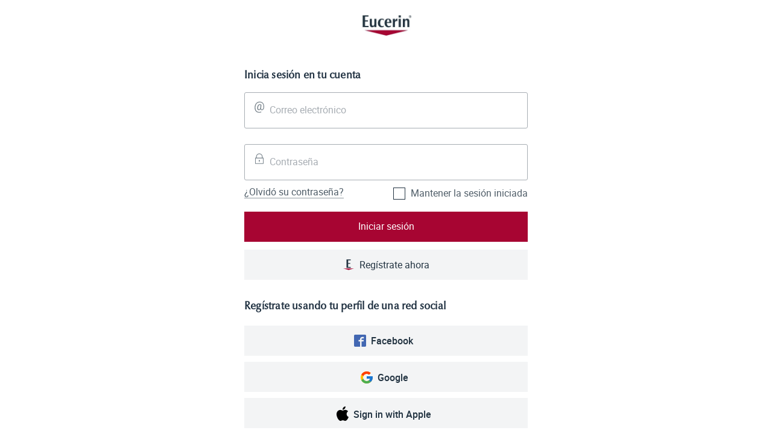

--- FILE ---
content_type: text/html
request_url: https://ciamblobtest.blob.core.windows.net/eucerin/facelift-b2c-custom-ui.html
body_size: 181504
content:
<!DOCTYPE html>
<html lang="en">

<head>
    <meta charset="UTF-8">
    <meta name="viewport" content="width=device-width, initial-scale=1.0">
	<link href="https://ciamblobtest.blob.core.windows.net/eucerin/roboto-fonts-family.css" rel="stylesheet">
    <title></title>
    <!-- initial data layer -->
    <script>
        const pageLanguage = document.getElementsByTagName('html')[0].getAttribute('lang'),
            pageCountry = pageLanguage.split("-")[1];

		const webPropertyIDs = {
			"ar-ma": "UA-46228960-3",
			"ar-me": "UA-45836169-6",
			"bg-bg": "UA-44134481-3",
			"cs-cz": "UA-45580349-3",
			"de-at": "UA-44137159-3",
			"de-ch": "UA-46035274-3",
			"de-de": "UA-44075908-5",
			"en-ca": "UA-44134890-3",
			"en-gb": "UA-46035365-3",
			"en-me": "UA-45836169-6",
			"en-my": "UA-46231739-3",
			"en-sg": "UA-50450620-1",
			"en-us": "UA-46640549-4",
			"en-za": "UA-45838548-3",
			"en": "UA-44463780-2",
			"es-ar": "UA-44136165-3",
			"es-cl": "UA-45582946-3",
			"es-co": "UA-45566928-3",
			"es-ec": "UA-45584308-3",
			"es-es": "UA-46035356-3",
			"es-gt": "UA-44138375-3",
			"es-mx": "UA-46230853-3",
			"es-pe": "UA-46240131-3",
			"es-py": "UA-46238736-3",
			"et-ee": "UA-46207488-4",
			"fi-fi": "UA-46036942-3",
			"fr-be": "UA-44137164-3",
			"fr-ca": "UA-44134890-3",
			"fr-ch": "UA-46035274-3",
			"fr-fr": "UA-44089992-3",
			"fr-ma": "UA-46228960-3",
			"hr-hr": "UA-45580744-3",
			"hu-hu": "UA-46039402-3",
			"it-it": "UA-46208272-3",
			"ko-kr": "UA-46039505-3",
			"lt-lt": "UA-46233712-4",
			"lv-lv": "UA-46230940-4",
			"nl-be": "UA-44137164-3",
			"nl-nl": "UA-46037429-3",
			"pl-pl": "UA-46938969-3",
			"pt-br": "UA-44136093-3",
			"pt-pt": "UA-46033479-3",
			"ru-ru": "UA-44095219-4",
			"ru-ua": "UA-46632954-4",
			"sk-sk": "UA-46033995-3",
			"sl-si": "UA-48108813-3",
			"sr-rs": "UA-45842300-3",
			"sv-se": "UA-46036464-3",
			"th-th": "UA-45839341-3",
			"uk-ua": "UA-46632954-4",
			"vi-vn": "UA-48107241-3",
			"zh-hk": "UA-46205985-3"
		};

        const dataLayer = [{
            pageCountry: pageCountry,
            pageLanguage: pageLanguage,
            template: 'Login & Registration',
            webPropertyIDLocal: webPropertyIDs[(pageLanguage || "").toLowerCase()]
        }]
    </script>
    <!-- End initial data layer -->
    <!-- Google Tag Manager -->
    <script>
    (function (w, d, s, l, i) {
            w[l] = w[l] || []; w[l].push({
                'gtm.start':
                    new Date().getTime(), event: 'gtm.js'
            }); var f = d.getElementsByTagName(s)[0],
                j = d.createElement(s), dl = l != 'dataLayer' ? '&l=' + l : ''; j.async = true; j.src =
                    'https://www.googletagmanager.com/gtm.js?id=' + i + dl; f.parentNode.insertBefore(j, f);
        })(window, document, 'script', 'dataLayer', 'GTM-TQ5D4FZ');</script>
    <!-- End Google Tag Manager -->
    <style>
        @font-face {
            font-family: "Eucerina-ot";
            src: url('https://ciamblobtest.blob.core.windows.net/eucerin/eucerinaot-regular-webfont.woff') format('woff');
        }

        @font-face {
            font-family: "Roboto-Regular";
            src: url('https://ciamblobtest.blob.core.windows.net/eucerin/Roboto-Regular.woff2') format('woff2');
        }

        @font-face {
            font-family: "Roboto-Medium";
            src: url('https://ciamblobtest.blob.core.windows.net/eucerin/Roboto-Medium.woff2') format('woff2');
        }
    </style>
    <style>
        html {
            background: 0 0
        }

        body {
            font-family: 'Roboto-Regular';
            font-weight: 400;
            background-attachment: fixed;
            background-color: #fff;
            background-position: center;
            background-repeat: no-repeat;
            background-size: cover;
            text-align: left
        }

        p {
            margin: 0
        }

        a:focus {
            outline: 0
        }

        input,
        select {
            border: 1px solid #fff
        }

            input[type=email]:focus,
            input[type=password]:focus,
            input[type=text]:focus,
            select:focus {
                border: 1px solid rgba(41, 110, 198, .5)
            }

        img[data-tenant-branding-background=true] {
            width: 100%;
            height: 100%;
            object-fit: cover;
            z-index: 0;
            position: fixed;
            left: 0;
            overflow: hidden;
            top: 0
        }

        div[data-tenant-branding-background-color=true] {
            width: 100%;
            height: 100%;
            position: fixed;
            z-index: 0;
        }
        .facelift-azure-popup{
            height: 100%;
        }
        .container {
            text-align: center;
            width: 100%;
            height: 100%;
            display: table;
            padding: 0;
            position: relative;
        }

        .signin-and-checkout .container{
            height: calc(100% - 65px);
        }

        #api {
            margin: 0 auto
        }

        .col-lg-6 {
            max-width: 470px;
            width: 100%;
            float: none;
            display: inline-block;
            vertical-align: top;
            padding: 0
        }

        .row {
            width: auto;
            margin: 0;
            height: 100%;
        }

        ul {
            padding: 0
        }

        #simplemodal-container .simplemodal-data {
            padding: 5px 8px;
            overflow: hidden;
            background-color: #fff;
            border-radius: 3px;
            font-style: italic
        }

        #SignInWithLogonNameExchange {
            background-color: #296ec6;
            background-image: url(none);
            background-size: 10%;
            background-position-x: 95%;
            background-position-y: 50%;
            background-repeat: no-repeat;
            border-radius: .5rem;
            width: 100%;
            width: 100%;
            font-size: 1em;
            margin-left: auto
        }

            #SignInWithLogonNameExchange:hover {
                background-color: #1662c7
            }

        #AmazonExchange:hover {
            background-color: #36474f !important
        }

        #FacebookExchange:hover {
            background-color: #3b5595 !important
        }

        #GitHubExchange:hover {
            background-color: #0f0f0f !important
        }

        #AppleExchange:hover {
            background-color: #0f0f0f !important
        }

        #GoogleExchange:hover {
            background-color: #c64a29 !important
        }

        #LinkedInExchange:hover {
            background-color: #0274b3 !important
        }

        #MicrosoftAccountExchange:hover {
            background-color: #01a4ef !important
        }

        #QQExchange:hover {
            background-color: #1a97df !important
        }

        #TwitterExchange:hover {
            background-color: #1da1f2 !important
        }

        #WeChatExchange:hover {
            background-color: #4cc522 !important
        }

        #WeiboExchange:hover {
            background-color: #e81123 !important
        }

        button {
            box-shadow: none !important;
        }

        .buttons #continue:disabled {
            margin: 0 auto;
            width: 60%;
            height: 50px;
            background-color: #296ec6;
            opacity: .3;
            border-radius: .5rem;
            border: none;
            color: #fff;
            font-size: 1em
        }

        .buttons #continue {
            margin: 0 auto;
            width: 60%;
            height: 50px;
            background-color: #296ec6;
            opacity: 1;
            border-radius: .5rem;
            border: none;
            color: #fff;
            font-size: 1em;
            box-shadow: 0 0 30px 0 #dae1f7
        }

            .buttons #continue:hover {
                -moz-box-shadow: none;
                -webkit-box-shadow: none;
                box-shadow: none;
                background-color: #1662c7;
                border-color: #204d74
            }

        .buttons #cancel {
            padding: 0;
            margin-left: auto;
            background: 0 0;
            border: 0;
            width: inherit;
            position: absolute;
            background-color: transparent;
            top: -100px;
            left: 0;
            font-size: 0;
            color: #505050;
            box-shadow: none;
            text-align: left;
            outline: none;
        }

            .buttons #cancel:before {
                background-image: url(https://ciamblobtest.blob.core.windows.net/eucerin/close.svg) !important;
                background-size: 26px 26px !important;
                content: "";
                width: 26px;
                height: 26px;
                background-repeat: no-repeat;
            }

            .buttons #cancel:hover {
                color: #000 !important
            }

            .buttons #cancel:before {
                padding: 10px;
                vertical-align: sub;
                zoom: 90%;
                display: inline-block
            }

        li.Password {
            display: none !important;
        }

        li.CheckboxMultiSelect {
            display: none !important;
        }

        .facelift-azure-popup .Paragraph.TOU {
            margin-bottom: 12px !important;
        }

        .facelift-azure-popup .options div #SignUpWithLogonEmailExchange {
            display: none !important;
        }

        body[data-registration-step="2"] li.TextBox.email {
            display: none !important;
        }

        body[data-registration-step="2"] li.Paragraph.TOU {
            display: none !important;
        }

        body[data-registration-step="2"] button#emailVerificationControl_but_change_claims {
            display: block !important;
        }

        body[data-registration-step="2"] #attributeList ul li .attrEntry .verificationControlContent .changeClaims {
            background-color: transparent !important;
            color: #4e5c67 !important;
            margin-top: -5px;
            text-decoration: underline;
        }

        body[data-registration-step="2"] .facelift-azure-popup .unified_container .intro p {
            line-height: 35px !important;
        }

        body[data-registration-step="2"] #attributeList ul li .attrEntry .verificationControlContent ul .VerificationCode {
            margin-bottom: 10px !important;
        }

        body[data-registration-step="2"] .verificationSuccessText:before {
            content: "";
            background-image: url('[data-uri]');
            background-repeat: no-repeat;
            background-position: center center;
            background-size: contain;
            display: block;
            height: 180px;
            margin-bottom: 27px;
            margin-top: 20px;
            position: relative;
            width: 100%;
        }

        body[data-registration-step="3"] button#emailVerificationControl_but_change_claims {
            display: none !important;
        }

        body[data-registration-step="3"] li.Password {
            display: block !important;
        }

        body[data-registration-step="3"] li.CheckboxMultiSelect {
            display: block !important;
        }

        body[data-registration-step="3"] .facelift-azure-popup .unified_container button#continue[aria-label="Create"] {
            display: block;
        }

        body[data-registration-step="3"] li.TextBox.email {
            display: none !important;
        }

        body[data-registration-step="3"] li.Paragraph.TOU {
            display: none !important;
        }

        body[data-registration-step="3"] li.VerificationControl {
            margin-bottom: 0 !important;
        }

        body[data-registration-step="3"] .attrEntry.validate .focused {
            color: #b00 !important;
        }

        body[data-registration-step="3"] .CheckboxMultiSelect .invalid + #AgreeToTermsOfUseConsentYes_option {
            color: #b00;
        }

            body[data-registration-step="3"] .CheckboxMultiSelect .invalid + #AgreeToTermsOfUseConsentYes_option > a {
                color: #b00;
            }

        body[data-registration-step="3"] #attributeList ul li.CheckboxMultiSelect {
            margin-bottom: 30px;
            margin-top: 20px !important;
            max-height: 100px;
            overflow-y: auto;
        }

        body[data-registration-step="3"] .verificationSuccessText {
            color: green;
            font-size: 18px;
            font-weight: 600;
            margin-bottom: 0;
            text-align: left;
        }

        body[data-registration-step="3"] .facelift-azure-popup .unified_container .intro p {
            font-size: 24px !important;
            line-height: 30px !important;
            margin-left: 0 !important;
            margin-right: 0 !important;
            order: 2;
        }

        body[data-registration-step="3"] .facelift-azure-popup .unified_container .intro {
            display: flex !important;
            flex-direction: column;
        }

        body[data-registration-step="3"] .facelift-azure-popup .unified_container .intro #claimVerificationServerError {
            color: #b00;
            order: 1;
            position: relative;
            top: 12px;
        }

        body[data-registration-step="3"] .facelift-azure-popup .unified_container #attributeList + .buttons > button {
            display: block !important;
        }

        body[data-registration-step="3"] .facelift-azure-popup .unified_container #attributeList + .buttons #cancel {
            display: none !important;
        }

        body[data-registration-step="3"] .facelift-azure-popup .unified_container input[type="checkbox"] {
            left: 0 !important;
            height: 0 !important;
            padding: 9px !important;
            text-indent: 0 !important;
            width: unset !important;
        }

            body[data-registration-step="3"] .facelift-azure-popup .unified_container input[type="checkbox"]:checked:after {
                top: 0;
            }

        body[data-registration-step="3"] .facelift-azure-popup .Password .password-requirement {
            color: #4e5c67;
            display: block !important;
            font-size: 14px;
            line-height: 22px;
            margin-top: 5px;
            position: unset;
            text-align: left;
        }

        body[data-registration-step="3"] #attributeList ul li label.focused {
            bottom: unset;
            top: 18px;
        }

        body[data-registration-step="3"] .facelift-azure-popup .Password .attrEntry.validate label {
            top: 30px;
        }

        #attributeList ul {
            margin-top: 0 !important;
            padding: 0;
        }

            #attributeList ul li {
                list-style: none;
                margin-top: 0 !important;
                margin: 1rem 0;
            }

        label {
            font-weight: 400;
        }

        #passwordEntryMismatch,
        #fieldIncorrect {
            top: -10px;
        }

        #fieldIncorrect {
            margin-top: 10px !important;
            position: relative;
            top: 0;
        }

            #fieldIncorrect:focus {
                outline: none;
            }

        #passwordEntryMismatch,
        #requiredFieldMissing {
            margin-top: 10px !important;
            top: 0;
            position: relative;
        }

            #passwordEntryMismatch:focus {
                outline: none;
            }

        .verificationInfoText {
            text-align: left;
        }

        #VerificationCode_label {
            font-size: 0 !important;
        }

        .VerificationCode .attrEntry {
            position: relative;
        }

        #attributeVerification #requiredFieldMissing {
            outline: none;
            top: -5px !important;
        }

        .VerificationCode .attrEntry:before {
            background-image: url(https://ciamblobtest.blob.core.windows.net/eucerin/Password.svg) !important;
            background-repeat: no-repeat;
            background-size: 22px;
            content: "";
            height: 22px;
            left: 15px;
            position: absolute;
            top: 29px;
            width: 22px;
        }

        #attributeList ul li label {
            color: #a7adb3;
            position: absolute;
            bottom: 21px;
            left: 45px;
            font-size: 16px;
            font-weight: 300;
            transition: .3s all ease;
            top: 30px;
        }

            #attributeList ul li label.focused {
                bottom: 40px;
                font-size: 12px;
                top: 14px;
            }

            #attributeList ul li label[for=country] {
                float: left;
                display: inline-block !important;
                margin-bottom: .5rem;
            }

            #attributeList ul li label[for=cpiminternal_legalCountry] {
                float: none;
                display: block !important;
                text-align: left;
                margin-bottom: .5rem
            }

            #attributeList ul li label[for=cpiminternal_dateOfBirth] {
                float: none;
                text-align: left;
                display: block !important;
                margin-bottom: .5rem
            }

        #attributeList ul li input {
            border: 1px solid #a7adb3;
            border-radius: 3px !important;
            outline: 0;
            height: 50px;
            width: 70%;
            border-radius: .5rem;
            text-indent: 6px;
        }

        @-moz-document url-prefix() {
            .facelift-azure-popup #attributeList ul li input[type="checkbox"] {
                width: 28% !important;
            }
        }

        #attributeList ul li input::-webkit-input-placeholder {
            text-indent: 20px
        }

        #attributeList ul li.CheckboxMultiSelect {
            text-align: left;
        }

        input[type="checkbox"] + label {
            color: #4e5c67;
            display: inline-block;
            font-weight: 300;
            left: 10px !important;
            margin-right: 10px;
            position: relative !important;
        }

        #attributeList ul li.CheckboxMultiSelect label {
            bottom: unset;
            color: #4e5c67;
            left: 33px;
            line-height: 22px;
        }

            #attributeList ul li.CheckboxMultiSelect label > a {
                color: #4e5c67;
            }

        #attributeList ul li.CheckboxMultiSelect .attrEntry {
            display: flex;
        }

        .facelift-azure-popup .unified_container input[type="checkbox"] {
            border: 1px solid #223341;
            height: 20px !important;
            left: 5px;
            margin: 0 !important;
            padding: 0 !important;
            position: relative;
            vertical-align: bottom;
            width: 20px !important;
        }

            .facelift-azure-popup .unified_container input[type="checkbox"]:checked:after {
                border-right: 2px solid #223341;
                border-top: 2px solid #223341;
                content: "";
                height: 12px;
                left: 5px;
                position: absolute;
                -webkit-transform: scaleX(-1) rotate(135deg);
                transform: scaleX(-1) rotate(135deg);
                width: 6px;
            }

        .facelift-azure-popup .unified_container button#continue {
            font-weight: 500;
        }

        .facelift-azure-popup .unified_container #attributeList + .buttons > button {
            background-color: #a70532 !important;
            color: #fff !important;
            display: none;
        }

        .facelift-azure-popup .unified_container button#continue[aria-label="Create"]:hover {
            background-color: #8e042a !important;
        }

        .facelift-azure-popup .unified_container button#continue[aria-label="Create"]:active {
            background-color: #530118 !important;
        }

        #attributeList ul li input[type="checkbox"] {
            border-radius: 0 !important;
        }

        .facelift-azure-popup #attributeList ul li input[type="checkbox"] {
            border: 1px solid #223341;
            display: inline-table;
            margin-top: 0 !important;
            position: relative;
        }

        #attributeList ul li .attrEntry.validate input.invalid,
        #attributeList ul li .attrEntry.validate input:invalid {
            border: 1px solid #b00
        }

        #attributeList ul li .attrEntry .verify {
            margin-top: 2rem;
            padding-bottom: 10px;
            position: relative
        }

        #attributeList ul li .attrEntry .verificationControlContent {
            display: flex;
            flex-direction: column;
        }

            #attributeList ul li .attrEntry .verificationControlContent .buttons {
                order: 3;
            }

            #attributeList ul li .attrEntry .verificationControlContent ul {
                display: flex;
                flex-direction: column;
                order: 1;
            }

                #attributeList ul li .attrEntry .verificationControlContent ul .VerificationCode {
                    order: 3;
                }

            #attributeList ul li .attrEntry .verificationControlContent .buttons {
                padding-bottom: 10px;
                position: relative
            }

        #attributeList ul li .attrEntry .verify .sendButton[id$=ver_but_send] {
            width: 60%;
            height: 50px;
            background-color: #296ec6;
            color: #fff;
            border-radius: .5rem
        }

        #attributeList ul li .attrEntry .verificationControlContent .sendCode {
            width: 60%;
            height: 50px;
            background-color: #296ec6;
            color: #fff;
        }

        #attributeList ul li .attrEntry .verify .sendButton[id$=ver_but_send]:hover {
            background-color: #1662c7
        }

        #attributeList ul li .attrEntry .verificationControlContent .sendCode:hover {
            background-color: #1662c7
        }

        @media screen and (-ms-high-contrast:active) {

            #attributeList ul li .attrEntry .verify button,
            .buttons #continue {
                border: 1px dashed #fff !important
            }

                #attributeList ul li .attrEntry .verify button:hover,
                .buttons #continue:hover {
                    border: 1px solid #fff !important
                }
        }

        #attributeList ul li .attrEntry .verify .verifyButton {
            width: inherit;
            padding: 0 20px;
            height: 50px;
            background-color: #296ec6;
            color: #fff;
            margin-right: 5px;
            border-radius: .5rem
        }

        #attributeList ul li .attrEntry .verificationControlContent .verifyCode {
            width: inherit;
            padding: 0 20px;
            height: 50px;
            background-color: #296ec6;
            color: #fff;
            margin-right: 5px;
            border-radius: .5rem
        }

        #attributeList ul li .attrEntry .verify .verifyButton:hover {
            background-color: #1662c7
        }

        #attributeList ul li .attrEntry .verificationControlContent .verifyCode:hover {
            background-color: #1662c7
        }

        #attributeList ul li .attrEntry .verify .sendButton[id$=ver_but_resend] {
            width: inherit;
            padding: 0 20px;
            border: 0;
            font-size: 1em;
            height: 50px;
            right: 0;
            bottom: -38px;
            background-color: #296ec6;
            color: #fff;
            border-radius: .5rem
        }

        #attributeList ul li .attrEntry .verificationControlContent .sendNewCode {
            width: inherit;
            padding: 0 20px;
            border: 0;
            font-size: 1em;
            height: 50px;
            right: 0;
            bottom: -38px;
            background-color: #f3f4f5 !important;
            box-shadow: none;
            color: #223341;
            border-radius: .5rem;
            font-weight: 500;
        }

        #attributeList ul li .attrEntry .verify .sendButton[id$=ver_but_resend]:hover {
            background-color: #1662c7
        }

        #attributeList ul li .attrEntry .verificationControlContent .sendNewCode:hover {
            background-color: #c5c7c7 !important;
            color: #223341 !important;
        }

        #attributeList ul li .attrEntry .verificationControlContent .sendNewCode:active {
            background-color: #a2a4a4 !important;
        }

        #attributeList ul li .attrEntry .verify .editButton {
            border: none;
            color: #fff;
            background-color: #296ec6;
            width: 60%;
            height: 50px;
            border-radius: .5rem
        }

        #attributeList ul li .attrEntry .verificationControlContent .changeClaims {
            border: none;
            color: #223341 !important;
            background-color: #f3f4f5 !important;
            width: 60%;
            height: 50px;
            border-radius: .5rem;
            font-weight: 500;
        }

        #attributeList ul li .attrEntry .verify .editButton:hover {
            background-color: #1662c7
        }

        #attributeList ul li .attrEntry .verificationControlContent .changeClaims:hover {
            background-color: #c5c7c7 !important;
        }

        #attributeList ul li .attrEntry .verificationControlContent .changeClaims:active {
            background-color: #a2a4a4 !important;
        }

        #api .working {
            background: url([data-uri]) no-repeat;
            height: 30px;
            width: auto;
            background-position: center bottom
        }

        #attributeList ul li .attrEntry .itemLevel {
            display: none;
        }

        #attributeList ul li.Password .attrEntry .error.itemLevel.show {
            display: none;
        }

		#attributeList ul li .attrEntry .error.itemLevel.show {
			display: block;
			/* top: -15px; */
		}

        #attributeList ul li .attrEntry .dropdown_single {
            height: 45px;
            border-radius: .5rem;
            width: 100%;
            padding-left: 15px;
            box-shadow: 0 2px 10px rgba(0, 0, 150, .15)
        }

        #attributeList ul li .attrEntry div#cpiminternal_dateOfBirth.date {
            display: table;
            width: 100%
        }

            #attributeList ul li .attrEntry div#cpiminternal_dateOfBirth.date select {
                border-radius: .5rem;
                display: table-cell;
                height: 50px;
                box-shadow: 0 2px 10px rgba(0, 0, 150, .15);
                padding-left: 15px
            }

        #attributeList ul li .attrEntry div#cpiminternal_dateOfBirth select#cpiminternal_dateOfBirth_day.day {
            margin-right: 3%;
            width: 23%
        }

        #attributeList ul li .attrEntry div#cpiminternal_dateOfBirth select#cpiminternal_dateOfBirth_month.month {
            margin-right: 3%;
            width: 38%
        }

        #attributeList ul li .attrEntry div#cpiminternal_dateOfBirth select#cpiminternal_dateOfBirth_year.year {
            width: 33%
        }

        #attributeList ul li .helpLink {
            display: none
        }

        #attributeList ul li.VerificationControl .error {
            color: #b00;
            text-align: left;
        }

        #attributeVerification > .buttons {
            margin-top: 0px
        }

        #attributeVerification .error.pageLevel {
            margin-top: 20px;
            color: #b00;
            text-align: left;
        }

        #attributeVerification .verifying-modal #verifying_blurb {
            display: none;
        }

        @media screen and (max-width: 639px) {
            .unified_container .row .panel-default #api {
                padding-top: 13px !important;
            }

            .facelift-azure-popup .container > .row {
                display: block;
                width: auto;
                padding: 0 20px 0 20px;
            }
        }

        @media screen and (max-width:100%) {
            .row .panel-default .panel-body {
                margin-top: 40px
            }

                .row .panel-default .panel-body .branding img {
                    display: block;
                    height: 80px;
                    width: auto;
                    margin: 0 auto
                }

                .row .panel-default .panel-body .branding h1 {
                    display: none
                }

                .row .panel-default .panel-body h3 {
                    font-size: 1.5em;
                    margin-top: 15px
                }

            #attributeVerification #attributeList ul li input {
                width: 60%;
                height: 40px;
                border-radius: .5rem;
                border: none;
                text-indent: 10px;
                box-shadow: 0 0 40px 2px #dae1f7
            }

                #attributeVerification #attributeList ul li input::-webkit-input-placeholder {
                    text-indent: 10px
                }

            #attributeVerification #attributeList ul li #email {
                width: 65%;
                float: left;
                position: relative;
                z-index: 2
            }

            #attributeVerification #attributeList ul li #email_ver_but_verify {
                background: 0 0;
                border: 0;
                color: #496ad8;
                font-size: 1em;
                position: relative;
                right: 0;
                top: 60px;
                font-size: 1.1em;
                width: auto;
                z-index: 1;
                height: 20px
            }

            #attributeVerification #attributeList ul li #email_ver_input {
                min-width: 50%;
                width: 60%;
                float: left
            }

            #attributeVerification #attributeList ul li #email_ver_but_resend {
                top: 10px;
                font-size: 1.1em;
                height: 20px
            }

            #attributeVerification #attributeList ul li .attrEntry #email {
                height: 40px
            }

            #attributeVerification #attributeList ul li .attrEntry .verify #email_ver_but_send:after {
                content: " Verify";
                font-size: 1.1em;
                font-style: bold;
                margin-left: 40%
            }

            #attributeVerification #attributeList ul li .attrEntry .verify #email_ver_but_send {
                height: 40px;
                width: auto;
                float: right;
                overflow: hidden;
                text-indent: -200px
            }

            #attributeVerification #attributeList ul li .attrEntry .verify #email_ver_but_edit {
                margin-bottom: 15px;
                border: none;
                color: #fff;
                background-color: #496ad8;
                border-radius: .5rem;
                font-size: 1em;
                box-shadow: 0 0 40px 2px #dae1f7;
                width: 30%;
                height: 40px;
                overflow: hidden;
                padding-top: 6px;
                margin-left: 40%
            }

            #attributeVerification #attributeList ul li .attrEntry .verify:after {
                content: " ";
                display: block;
                clear: both
            }

            #attributeVerification #attributeList #verifying_blurb {
                margin-top: 15px
            }

            #attributeVerification .buttons #continue {
                height: 40px
            }

            #attributeVerification .buttons #cancel {
                font-size: 1em;
                left: 40%
            }
        }

        .email > div,
        .Password > div {
            position: relative;
        }

            .email > div:before,
            .Password > div:before,
            .entry-item span:before {
                position: absolute;
                top: 29px;
                left: 15px;
                background-size: 22px !important;
                content: "";
                width: 22px;
                height: 22px;
                background-repeat: no-repeat;
            }

            .email > div:before {
                background-image: url(https://ciamblobtest.blob.core.windows.net/eucerin/email.svg) !important;
            }

            .Password > div:before {
                background-image: url(https://ciamblobtest.blob.core.windows.net/eucerin/Password.svg) !important;
            }

        .Password #passwordEntryMismatch:before,
        .Password #fieldIncorrect:before {
            display: none;
        }

        .facelift-azure-popup #localAccountForm .entry input[type="text"],
        .facelift-azure-popup #localAccountForm .entry input[type="password"] {
            padding: 6px 15px 6px 40px !important;
        }

        .entry-item span:before {
            top: 42%;
            /* left: 5%; */
            transform: translate(-50%, -50%);
        }

        .entry-item .highlightError + span:before,
        .entry-item .highlightError + span:after {
            top: 53%;
        }

        .entry-item label[for="signInName"] + input + div + span:before {
            background-image: url(https://ciamblobtest.blob.core.windows.net/eucerin/email.svg) !important;
        }

        .entry-item .password-label + input + div + span:before {
            background-image: url(https://ciamblobtest.blob.core.windows.net/eucerin/Password.svg) !important;
        }

        .password-label + div + input + span:after {
            background-image: url(https://ciamblobtest.blob.core.windows.net/eucerin/Show.svg) !important;
            background-size: 20px;
            content: "";
            height: 16px;
            position: absolute;
            right: 1%;
            top: 40%;
            transform: translate(-50%, -50%);
            width: 20px;
        }

        button#FacebookExchange:before {
            background-image: url(https://ciamblobtest.blob.core.windows.net/eucerin/facebook.svg) !important;
        }

        button#GoogleExchange:before {
            background-image: url(https://ciamblobtest.blob.core.windows.net/eucerin/Google.svg) !important;
        }

        button#AppleExchange:before {
            background-image: url(https://ciamblobtest.blob.core.windows.net/eucerin/Apple.svg) !important;
        }

        button#FacebookExchange:before,
        button#GoogleExchange:before {
            content: "";
            background-size: 20px;
            display: inline-block;
            height: 20px;
            right: 8px;
            position: relative;
            top: 4px;
            width: 20px;
        }
        
        button#GoogleExchange:before{
            background-size: 24px !important;
            width: 22px !important;
            height: 22px !important;
        }
        
        button#AppleExchange:before{
            content: "";
            background-size: 20px;
            display: inline-block;
            height: 24px;
            right: 8px;
            position: relative;
            top: 5px;
            width: 20px;
        }

        button#FacebookExchange,
        button#GoogleExchange,
        button#AppleExchange {
            position: relative;
        }

        label[for="signInName"] + div + input,
        .password-label + div + input {
            padding-left: 42px !important;
        }

        li.TextBox.VerificationCode {
            displa: block !important;
        }

        .panel,
        .panel_layout,
        .panel_layout_row,
        body,
        html {
            height: 100%
        }

        .entry-item span {
            height: 60px;
            width: 30px;
            left: 10px;
            bottom: 20px;
            position: absolute;
        }

        .show-password:before {
            content: "";
            height: 20px;
            position: absolute;
            right: 15px;
            top: 30%;
            width: 20px;
        }

        .facelift-azure-popup .unified_container button.disabled,
        .facelift-azure-popup .unified_container button#continue.disabled {
            background-color: #f3f4f5 !important;
            color: #a7adb3 !important;
            pointer-events: none;
        }

        .accountButton,
        .buttons button {
            background-color: #fff;
            -moz-border-radius: .5rem;
            -webkit-border-radius: .5rem;
            width: 60%;
            border: none;
            font-size: 1em;
            color: #000;
            cursor: pointer;
            margin-top: 10px;
            margin-right: auto;
            white-space: normal;
            box-shadow: 0 2px 10px rgba(0, 0, 150, .15)
        }

            .accountButton:hover,
            .buttons button:hover {
                border: none;
                -moz-box-shadow: none;
                -webkit-box-shadow: none;
                background-color: #1662c7;
                color: #fff !important
            }

        @media only screen and (max-width:600px) {
            img[data-tenant-branding-background=true] {
                display: none
            }

            .container {
                background-color: #fff
            }

                .container .row .panel-default {
                    border-radius: 0;
                    border: none;
                    box-shadow: none
                }

            .unified_container .row .panel-default #api .localAccount .rememberMe {
                position: relative !important;
                float: left;
                margin-top: 20px !important;
                margin-bottom: -20px;
                margin-left: -5px;
            }
        }
    </style>


    <style>
        .unified_container .row .panel-default #api .localAccount .entry .entry-item label {
            color: #a7adb3;
            position: absolute;
            bottom: 40px;
            left: 42px;
            font-size: 16px;
            font-weight: 300;
            transition: .3s all ease;
        }

            .unified_container .row .panel-default #api .localAccount .entry .entry-item label.focused {
                font-size: 12px;
                bottom: 60px;
                left: 43px;
            }

        .unified_container .row .panel-default {
            padding: 0;
            margin-top: auto;
            margin-bottom: auto;
            height: 100%;
            background-color: #fff;
            position: relative;
        }

            .unified_container .row .panel-default .panel-body {
                max-width: 472px;
                width: auto;
                margin: 0 auto;
                padding: 0
            }

                .unified_container .row .panel-default .panel-body .companyName {
                    font-size: 1.5em;
                    margin-bottom: 45px
                }

                .unified_container .row .panel-default .panel-body .companyLogo {
                    display: block
                }

                .unified_container .row .panel-default .panel-body img {
                    max-width: 100%;
                    width: auto;
                    height: 70px;
                    margin: 0 auto;
                    display: block
                }

                .unified_container .row .panel-default .panel-body h3 {
                    font-size: 1.5em;
                    display: none
                }

            .unified_container .row .panel-default #api {
                display: flex;
                flex-flow: column;
                margin: 0;
                padding-top: 33px;
                width: 100%
            }

                .unified_container .row .panel-default #api .intro {
                    display: block;
                    margin: 0;
                    text-align: left
                }

                    .unified_container .row .panel-default #api .intro h2 {
                        font-size: 20px
                    }

                .unified_container .row .panel-default #api .divider {
                    display: none
                }

                .unified_container .row .panel-default #api .localAccount {
                    position: relative;
                    width: 100%
                }

                    .unified_container .row .panel-default #api .localAccount .intro h2 {
                        font-size: 20px
                    }

                    .unified_container .row .panel-default #api .localAccount .error {
                        color: #b00;
                        text-align: left
                    }

                    .unified_container .row .panel-default #api .localAccount .entry .buttons {
                        margin: 0 0 23px 0;
                        text-align: left
                    }

                        .unified_container .row .panel-default #api .localAccount .entry .buttons button {
                            background-image: none;
                            background-color: #296ec6;
                            border: none;
                            cursor: pointer;
                            display: inline-block;
                            font-size: 1em;
                            font-weight: 500;
                            height: 50px !important;
                            line-height: 1.3333333;
                            margin-top: 2rem;
                            margin-right: 0;
                            margin-bottom: 10px;
                            margin-left: 0;
                            padding: 13px !important;
                            text-align: center;
                            touch-action: manipulation;
                            transition: 0.3s all ease;
                            user-select: none;
                            vertical-align: middle;
                            white-space: nowrap;
                            width: inherit;
                            -moz-user-select: none;
                            -ms-touch-action: manipulation;
                            -ms-user-select: none;
                            -webkit-user-select: none;
                            color: #fff;
                            width: 63%;
                            box-shadow: 0 0 30px 0 #dae1f7
                        }

                            .unified_container .row .panel-default #api .localAccount .entry .buttons button:hover {
                                background-color: #8e042a !important;
                                transition: 0.3s all ease;
                            }

                            .unified_container .row .panel-default #api .localAccount .entry .buttons button:active {
                                background-color: #530118 !important;
                            }

        @media screen and (-ms-high-contrast:active) {

            .unified_container .row .panel-default #api .accountButton,
            .unified_container .row .panel-default #api .localAccount .entry .buttons button {
                border: 1px dashed #fff
            }

                .unified_container .row .panel-default #api .accountButton:hover,
                .unified_container .row .panel-default #api .localAccount .entry .buttons button:hover {
                    border: 1px solid #fff
                }
        }

        .unified_container .row .panel-default #api .localAccount .entry .buttons button:focus,
        .unified_container .row .panel-default #api .localAccount .entry .buttons button:hover {
            -moz-box-shadow: none;
            -webkit-box-shadow: none;
            box-shadow: none;
            background-color: #1662c7;
            color: #fff
        }

        .unified_container .row .panel-default #api .localAccount .entry .entry-item {
            position: relative;
            width: 100%;
            padding-top: 6px;
            padding-bottom: 6px;
            display: flex;
            flex-direction: column;
        }

            .unified_container .row .panel-default #api .localAccount .entry .entry-item input {
                outline: 0;
                background-color: #fff !important;
                background-image: none !important;
                border-radius: .5rem !important;
                color: #555;
                display: inline-block;
                font-size: 1em;
                height: 50px;
                line-height: 1.42857143;
                padding: 12px 15px 6px;
                transition: border-color ease-in-out .15s, box-shadow ease-in-out .15s !important;
                width: 100% !important;
                -o-transition: border-color ease-in-out .15s, box-shadow ease-in-out .15s !important;
                -webkit-transition: border-color ease-in-out .15s, -webkit-box-shadow ease-in-out .15s !important
            }

            .unified_container .row .panel-default #api .localAccount .entry .entry-item .password-label {
                text-align: left;
                height: 0;
                left: 0;
                width: 100%
            }

        @keyframes slideInFromRight {
            0% {
                opacity: 0;
                transform: translateX(50%)
            }

            100% {
                opacity: 1;
                transform: translateX(0)
            }
        }

        .entry-item .password-label + div + span {
            bottom: 40px;
        }

        .unified_container .row .panel-default #api .localAccount .entry .entry-item .password-label #forgotPassword {
            position: absolute;
            bottom: 0;
            clear: right;
            cursor: pointer;
            float: right;
            text-align: right
        }

        .unified_container .row .panel-default #api .localAccount .rememberMe {
            position: absolute;
            right: 0;
            display: inline-block;
            margin-top: -10px
        }

        .working {
            display: none
        }

        .unified_container .row .panel-default #api .claims-provider-list-text-links p,
        .unified_container .row .panel-default #api .localAccount .create p {
            text-align: left;
            margin-top: -3rem;
            margin-bottom: 3rem
        }

        .unified_container .row .panel-default #api .localAccount .create #createAccount {
            border-radius: .5rem;
            display: inline-block;
            font-size: 1em;
            font-weight: 500;
            height: inherit;
            line-height: 1.3333333;
            padding: 10px 16px;
            text-align: center;
            touch-action: manipulation;
            user-select: none;
            white-space: nowrap;
            -moz-user-select: none;
            -ms-touch-action: manipulation;
            -ms-user-select: none;
            -webkit-user-select: none;
            width: auto;
            margin-top: -3rem;
            cursor: pointer;
            animation: .5s ease-out 0s 1 slideInFromRight
        }

            .unified_container .row .panel-default #api .localAccount .create #createAccount:before {
                background-image: url(https://ciamblobtest.blob.core.windows.net/eucerin/favicon.svg) !important;
                background-size: 20px;
                content: "";
                height: 20px;
                left: 0;
                margin-right: 8px;
                position: relative;
                width: 20px;
            }

            .unified_container .row .panel-default #api .localAccount .create #createAccount:hover {
                background-color: #c5c7c7;
                border-radius: 0;
                transition: 0.3s all ease;
            }

            .unified_container .row .panel-default #api .localAccount .create #createAccount:active {
                background-color: #a2a4a4 !important;
                border-radius: 0;
            }

        .unified_container .row .panel-default #api .social {
            display: flex;
            flex-flow: column;
            order: 2;
            position: relative;
            top: 1px;
            width: auto
        }

        .col-lg-6 .checkout-options .uk-button{
            display: flex;
            align-items: center;
            justify-content: center;
            font-family: 'Roboto-Medium' !important;
            font-weight: 500;
            text-decoration: none;
        }

        .checkout-options .uk-button,
        .unified_container .row .panel-default #api .accountButton, 
        .signin-and-checkout .row .accountButton {
            background-color: #f3f4f5;
            background-size: 10% 70%;
            background-position-x: 3%;
            background-position-y: 50%;
            background-repeat: no-repeat;
            border-radius: 0;
            box-shadow: none;
            color: #223341 !important;
            display: block;
            font-family: 'Roboto-Medium';
            font-size: 16px !important;
            font-weight: 500;
            height: auto;
            min-height: 50px;
            width: 100%;
            margin-left: auto;
            overflow: hidden;
            transition: .1s ease-in-out;
        }
            .signin-and-checkout .unified_container .row .checkout-options a:hover,
            .signin-and-checkout .unified_container .row #column-2 .accountButton:hover,
            .unified_container .row .panel-default #api .accountButton:hover {
                background-color: #c5c7c7 !important;
                -moz-box-shadow: none;
                -webkit-box-shadow: none;
                box-shadow: none;
                color: #fff;
                transition: 0.3s all ease;
            }
            .signin-and-checkout .unified_container .row .checkout-options a:active,
            .signin-and-checkout .row .accountButton:active,
            .unified_container .row .panel-default #api .accountButton:active {
                background-color: #a2a4a4 !important;
            }

            .signin-and-checkout .unified_container .row .checkout-options a:focus,
            .signin-and-checkout .row .accountButton:focus,
            .unified_container .row .panel-default #api .accountButton:focus {
                outline: none;
            }

        @media (max-width:100%) {
            .unified_container .row .panel-default {
                margin-top: auto;
                margin-bottom: auto;
                height: 550px
            }

                .unified_container .row .panel-default .panel-body {
                    padding: 5rem 3rem;
                    margin-top: 20px
                }

                    .unified_container .row .panel-default .panel-body .companyName {
                        display: none
                    }

                    .unified_container .row .panel-default .panel-body .companyLogo {
                        display: block
                    }

                    .unified_container .row .panel-default .panel-body h3 {
                        display: block
                    }

                    .unified_container .row .panel-default .panel-body #api {
                        width: auto
                    }

                        .unified_container .row .panel-default .panel-body #api .social {
                            top: 370px;
                            width: auto
                        }

                            .unified_container .row .panel-default .panel-body #api .social .options .accountButton {
                                height: 40px
                            }

                            .unified_container .row .panel-default .panel-body #api .social .options #FacebookExchange {
                                background-size: 12px;
                                background-position: 50% 75%;
                                margin-bottom: 10px
                            }

                            .unified_container .row .panel-default .panel-body #api .social .options #GoogleExchange {
                                background-size: 20px;
                                background-position: 50% 75%;
                                margin-bottom: 10px
                            }

                            .unified_container .row .panel-default .panel-body #api .social .options #TwitterExchange {
                                background-size: 20px;
                                background-position-x: 56px;
                                background-position-y: 14px;
                                margin-bottom: 10px
                            }

                        .unified_container .row .panel-default .panel-body #api .localAccount {
                            top: 20px
                        }

                            .unified_container .row .panel-default .panel-body #api .localAccount .entry .entry-item {
                                display: block;
                                width: 100%;
                                margin-bottom: 10px
                            }

                                .unified_container .row .panel-default .panel-body #api .localAccount .entry .entry-item .password-label {
                                    top: 145px
                                }

                                .unified_container .row .panel-default .panel-body #api .localAccount .entry .entry-item #logonIdentifier {
                                    height: 40px
                                }

                                .unified_container .row .panel-default .panel-body #api .localAccount .entry .entry-item #password {
                                    height: 40px
                                }

                                .unified_container .row .panel-default .panel-body #api .localAccount .entry .entry-item:nth-child(2) {
                                    width: auto;
                                    float: left
                                }

                            .unified_container .row .panel-default .panel-body #api .localAccount .entry .buttons #next {
                                width: auto;
                                text-indent: -4px;
                                height: 40px;
                                line-height: 0;
                                position: relative;
                                bottom: 5px;
                                left: 8px
                            }
        }
    </style>

    <style>
        #simplemodal-overlay {
            background: #000
        }

        #simplemodal-container {
            background: #fff;
            padding: 30px 20px 20px;
            text-align: left;
            -webkit-box-shadow: 0 0 30px 2px rgba(0, 0, 0, .5);
            -moz-box-shadow: 0 0 30px 2px rgba(0, 0, 0, .5);
            box-shadow: 0 0 30px 2px rgba(0, 0, 0, .5);
            overflow: hidden
        }

            #simplemodal-container h2 {
                font-family: Arial, Helvetica, sans-serif;
                color: #1C5B96;
                font-size: 20px;
                line-height: 26px;
                margin-bottom: 10px
            }

            #simplemodal-container h1 {
                margin-bottom: 20px
            }

        body {
            margin: 0;
            padding: 0;
            text-align: center
        }

        .container.unified_container .row .panel.panel-default .panel-body {
            padding: 3rem 1rem
        }

        #api ul li {
            display: block;
            list-style-type: none
        }

        #api .intro {
            margin-left: auto;
            margin-right: auto
        }

            #api .intro p {
                text-align: left;
                font-size: 1.5em;
                margin: auto;
            }

        .textInParagraph {
            color: #4e5c67;
            font-family: 'Roboto-Regular';
            font-size: 16px;
            font-weight: 300;
            line-height: 22px;
            margin-top: 4px;
            text-align: left;
        }

            .textInParagraph > a {
                color: #4e5c67;
            }

        .verificationSuccessText {
            color: #4e5c67;
            font-size: 16px;
            font-weight: 300;
            margin-bottom: 10px;
            margin-top: 8px;
            text-align: center;
        }

            .verificationSuccessText .verification-email {
                color: #a70532;
            }

        .textInParagraph:focus {
            outline: none;
        }

        #SignInWithLogonNameExchange,
        .accountButton,
        .buttons button {
            background-position-y: 50%;
            background-repeat: no-repeat;
            border-radius: .5rem;
            width: 100%;
            font-size: 1em;
            margin-left: auto
        }

        table {
            width: 40%;
            margin: auto
        }

        .alert-modal {
            display: none
        }

        .accountButton,
        .buttons button {
            background-size: 10% 70%;
            background-position-x: 3%;
            cursor: pointer;
            margin-bottom: 0;
            white-space: normal;
            box-shadow: 0 2px 10px rgba(0, 0, 150, .15)
        }

            .accountButton:hover,
            .buttons button:hover {
                border-radius: .5rem;
                -moz-box-shadow: none;
                -webkit-box-shadow: none;
                box-shadow: none;
                color: #fff
            }

        #SignInWithLogonNameExchange {
            background-color: #fff;
            background-size: 10%;
            background-position-x: 2%;
            color: #296ec6;
            border-color: #296ec6;
            border-width: thin;
            border-style: solid
        }

            #SignInWithLogonNameExchange:hover {
                background-color: #fff
            }
    </style>
    <style>
        input::-webkit-input-placeholder {
            opacity: 0;
        }

        input::-moz-placeholder {
            opacity: 0;
        }

        input:-internal-autofill-selected,
        input:-webkit-autofill,
        input:-webkit-autofill:hover,
        input:-webkit-autofill:focus {
            border: 1px solid #a7adb3;
            -webkit-box-shadow: 0 0 0px 1000px #fff inset !important;
        }

        div[data-tenant-branding-background-color=true]#background_branding_container {
            background-color: transparent !important;
        }

        .facelift-azure-popup .create {
            background-color: #f3f4f5;
        }

            .facelift-azure-popup .create #createAccount {
                position: absolute !important;
                height: initial !important;
                top: 50%;
                left: 50%;
                transform: translate(-50%, -50%);
                animation: none !important;
                width: 100% !important;
                padding: 16px 0 !important;
            }

                .facelift-azure-popup .create #createAccount:after {
                    display: none !important;
                }

            .facelift-azure-popup .create > p {
                font-size: 0 !important;
                height: 50px;
                margin-bottom: 0 !IMPORTANT;
                margin-top: -20px !important;
            }

        .facelift-azure-popup div[data-tenant-branding-background-color=true]#background_branding_container img {
            display: none !important;
        }

        .facelift-azure-popup .container.unified_container .row .panel.panel-default .panel-body {
            padding: 0 !important;
        }

        .facelift-azure-popup .unified_container .row .panel-default #api .localAccount .entry .entry-item {
            padding-bottom: 20px !important;
        }

        .facelift-azure-popup .unified_container .row .panel-default #api .claims-provider-list-buttons .intro h2 {
            margin-top: 30px !important;
        }

        .facelift-azure-popup .unified_container .row .panel-default #api .intro h2,
        .facelift-azure-popup .unified_container .intro p {
            color: #213242 !important;
            font-size: 20px !important;
            letter-spacing: 0.2px !important;
            line-height: 28px !important;
            margin-top: 20px !important;
        }

        .facelift-azure-popup .buttons #cancel {
            color: #7E8691 !important;
            display: none;
        }

        .facelift-azure-popup .error.show {
            margin-bottom: 5px !important;
        }

        .facelift-azure-popup .unified_container .entry button,
        .facelift-azure-popup .unified_container .attrEntry button,
        .facelift-azure-popup .unified_container #continue {
            width: 100% !important;
            border-radius: 0;
            background-color: #a70532 !important;
            padding: 18px !important;
            height: 100% !important;
            font-size: 16px;
            box-shadow: 0 10px 20px -5px rgba(168, 168, 168, 0.4);
            line-height: 21px;
        }

        .facelift-azure-popup .unified_container input::placeholder {
            color: #7E8691 !important;
            font-size: 18px !important;
        }

        .facelift-azure-popup .unified_container input {
            color: none !important;
            width: 100% !important;
            height: 60px !important;
        }

        .unified_container .row .panel-default #api .create p {
            font-size: 14px;
            letter-spacing: 1px;
            line-height: 20px;
            text-transform: uppercase;
            position: relative;
            color: #9099A0;
        }

        .facelift-azure-popup #createAccount {
            display: flex !important;
            justify-content: center !important;
            margin-top: 22px !important;
            font-size: 16px !important;
            padding-bottom: 3px !important;
            letter-spacing: 0 !important;
            line-height: 20px !important;
            text-transform: none;
            position: relative !important;
            padding-top: 10px !important;
            width: fit-content !important;
            margin: 0 auto !important;
            color: #223341 !important;
            font-weight: 600;
            display: -webkit-flex;
            display: -moz-flex;
            display: -ms-flex;
            -webkit-justify-content: center;
            -moz-justify-content: center;
            -ms-justify-content: center;
            width: -webkit-fit-content;
            width: -ms-fit-content;
            width: -moz-fit-content;
        }

        .facelift-azure-popup .unified_container .row .panel-default #api .localAccount .entry .entry-item .password-label #forgotPassword {
            font-size: 16px;
            letter-spacing: 0;
            line-height: 22px;
            color: #4e5c67;
            width: max-content;
            width: -moz-max-content;
            width: -ms-max-content;
            padding-top: 10px;
            margin: 0 auto;
        }

            .facelift-azure-popup .unified_container .row .panel-default #api .localAccount .entry .entry-item .password-label #forgotPassword:after {
                content: "";
                position: absolute;
                width: 100%;
                height: 1px;
                background-color: #9099A0;
                left: 0;
                bottom: 0;
            }

        .facelift-azure-popup #createAccount:hover {
            text-decoration: none;
        }

        .facelift-azure-popup #createAccount:after {
            content: "";
            position: absolute;
            width: 100%;
            height: 1px;
            background-color: #9099A0;
            bottom: 0;
            left: 0;
        }

        .facelift-azure-popup .unified_container .row .panel-default #api .localAccount .entry .entry-item .password-label #forgotPassword:hover {
            text-decoration: none;
        }
        
        .facelift-azure-popup .unified_container .accountButton {
            font-size: 18px !important;
            line-height: 28px !important;
            color: #7e8691 !important;
        }

        /***************************/
        .unified_container .row .panel-default #api .localAccount .entry .entry-item input {
            box-sizing: border-box !important;
            border: 1px solid #a7adb3;
            border-radius: 3px !important;
            font-family: 'Roboto-Regular' !important;
            font-style: normal !important;
            font-weight: 300 !important;
            order: 2;
        }

        input:-webkit-autofill,
        input:-webkit-autofill:focus textarea:-webkit-autofill,
        input:-webkit-autofill:hover,
        select:-webkit-autofill,
        select:-webkit-autofill:focus,
        select:-webkit-autofill:hover,
        textarea:-webkit-autofill:focus {
            -webkit-box-shadow: 0 0 0 30px white inset !important;
        }

        .facelift-azure-popup .unified_container .row .panel-default #api .intro h2,
        .facelift-azure-popup .unified_container .intro p {
            font-family: 'Eucerina-ot' !important;
            font-weight: 500 !important;
            font-size: 18px !important;
            margin-bottom: 7px;
        }

        .facelift-azure-popup .unified_container .intro p {
            font-size: 28px !important;
            line-height: 35px !important;
        }

        .facelift-azure-popup .unified_container .row .panel-default #api .localAccount .entry .entry-item .password-label #forgotPassword {
            font-family: 'Roboto-Regular' !important;
            text-decoration: none !important;
            bottom: -10px;
            font-weight: 300;
        }

        .facelift-azure-popup #createAccount {
            font-family: 'Roboto-Regular' !important;
            text-decoration: none !important;
        }
        

        .facelift-azure-popup #attributeList ul li input {
            font-family: 'Roboto-Regular' !important;
            font-weight: 300 !important;
        }

        .facelift-azure-popup .checkout-options #createAccount{
            font-family: 'Roboto-Medium' !important;
        }

        input:-webkit-autofill,
        input:-webkit-autofill:focus textarea:-webkit-autofill,
        input:-webkit-autofill:hover,
        select:-webkit-autofill,
        select:-webkit-autofill:focus,
        select:-webkit-autofill:hover,
        textarea:-webkit-autofill:focus {
            -webkit-box-shadow: 0 0 0 30px white inset !important;
        }

        .facelift-azure-popup .unified_container .row .panel-default #api .intro h2,
        .facelift-azure-popup .unified_container .intro p {
            font-family: 'Eucerina-ot' !important;
            font-weight: 600 !important;
            letter-spacing: 0.2px !important;
        }

        .facelift-azure-popup .unified_container .entry button,
        .facelift-azure-popup .unified_container .attrEntry button,
        .facelift-azure-popup .unified_container #continue {
            border-radius: 0 !important;
            font-family: 'Roboto-Regular' !important;
            height: 50px !important;
            padding: 0 !important;
            transition: 0.3s all ease;
        }

            .facelift-azure-popup .unified_container .entry button:hover,
            .facelift-azure-popup .unified_container .attrEntry button:hover,
            .facelift-azure-popup .unified_container #continue:hover {
                background-color: #8e042a !important;
                transition: 0.3s all ease;
            }

            .facelift-azure-popup .unified_container .entry button:active,
            .facelift-azure-popup .unified_container .attrEntry button:active,
            .facelift-azure-popup .unified_container #continue:active {
                background-color: #530118 !important;
            }

            .facelift-azure-popup .unified_container .entry button,
            .facelift-azure-popup .unified_container .attrEntry button,
            .facelift-azure-popup .unified_container #continue:focus {
                outline: 0 !important;
            }

        .facelift-azure-popup .unified_container .row .panel-default #api .localAccount .error {
            font-family: 'Roboto-Regular' !important;
        }

        .facelift-azure-popup .row {
            padding-bottom: 200px !important;
            height: auto !important;
        }

        /***************************/
        .facelift-azure-popup #attributeList ul li input {
            margin-top: 10px !important;
            padding: 6px 15px 6px 38px;
        }

        .facelift-azure-popup #emailVerificationControl_code_sent_message {
            color: #9A2036 !important;
        }

        .facelift-azure-popup .error.pageLevel p {
            color: #a70532 !important;
            margin-top: 20px;
        }

        .facelift-azure-popup .verifying-modal {
            color: #FF001F !important;
            margin-top: 20px;
        }

        .facelift-azure-popup input {
            -webkit-appearance: none !important;
            -moz-appearance: none !important;
            font-size: 16px;
            box-sizing: border-box;
        }
        .facelift-azure-popup.signin-and-checkout .companyLogo,
        .facelift-azure-popup .unified_container .row .panel-default .panel-body .companyLogo {
            cursor: pointer;
            height: auto !important;
            position: relative;
            max-width: 84px;
        }

        .error_container {
            padding: 20px;
        }

        form > .error[aria-hidden="false"] {
            top: 33px;
        }

            form > .error[aria-hidden="false"] + .entry {
                margin-top: 45px;
            }

        .entry .error[aria-hidden="false"] {
            top: -8px;
        }

        .entry .highlightError {
            margin-top: 12px;
        }

            .entry .highlightError + div + span:before {
                top: 50%;
            }

        .error[aria-hidden="false"] {
            display: block;
            position: relative;
            top: 0;
            transition: all .3s ease 0s !important;
            order: 1;
        }

            .error[aria-hidden="false"] + input {
                transition: .3s all ease !important;
                margin-top: 20px !IMPORTANT;
            }

        .lazy-spinner {
            position: relative;
        }

            .lazy-spinner:after {
                content: "";
                background: hsla(0,0%,88.2%,.5);
                height: 100%;
                left: 0;
                position: absolute;
                top: 0;
                width: 100%;
            }

            .lazy-spinner:before {
                content: "";
                animation: loop 1s infinite;
                border-radius: 50%;
                border-top: 5px solid #a70532;
                height: 25px;
                left: calc(50% - 1rem);
                position: absolute;
                top: calc(50% - 1rem);
                width: 25px;
                z-index: 999;
            }

        @keyframes loop {
            0% {
                border-top: 1px solid #A70532;
                transform: rotate(-360deg);
            }

            30% {
                border-top: 1px solid #A70532;
            }

            50% {
                border-top: 1px solid transparent;
            }

            70% {
                border-top: 1px solid #A70532;
            }

            100% {
                border-top: 1px solid #A70532;
                transform: rotate(360deg);
            }
        }
    </style>

    <style>
        footer {
            overflow: hidden;
        }

        .main-footer li,
        .secondary-footer li {
            display: inline;
        }

        footer .copy-right, footer .footer-navigations-items a, footer h5 {
            font-family: 'Roboto-Regular';
            font-size: .75rem;
            color: #7a858d;
            line-height: 24px;
            text-transform: uppercase;
        }

        .dotbetween ul li:after {
            content: " ";
            background: url([data-uri]) 50% no-repeat;
            background-size: 7%;
            letter-spacing: .7em;
            vertical-align: middle;
        }

        .unified_container .row .panel-default .panel-body .secondary-footer img {
            height: auto;
        }

        footer .main-footer {
            margin-bottom: 40px;
        }

        .secondary-footer > div {
            padding-top: 10px;
        }

        hr {
            display: block;
            border: 0;
            border-bottom: 1px solid #eaeaea;
            height: 1px;
        }

        @media screen and (min-width: 640px) {
            footer {
                margin-left: -50px;
                margin-right: -50px;
            }

                footer .uk-grid-collapse > div:first-of-type {
                    width: 25%;
                }

                footer .uk-grid-collapse > div:last-of-type {
                    width: 75%;
                }

                footer .uk-grid-collapse {
                    display: flex;
                }

            .footer-navigations-items > ul {
                text-align: right;
                margin: 0;
            }

            .main-footer .footer-navigations-items {
                display: flex;
                justify-content: center;
            }

            .unified_container .row .panel-default .panel-body .secondary-footer img {
                margin: 0;
            }

            .facelift-azure-popup .companyLogo{
                margin-top: 25px !important;
            }

            .signin-and-checkout .unified_container .row #column-2 .intro h2{
                text-align: left;
            }

            .signin-and-checkout .unified_container .row .panel-default #api .localAccount .entry .buttons button{
                margin-top: 55px;
            }

            .signin-and-checkout.facelift-azure-popup .unified_container .row .social .intro h2{
                margin-top: 70px;
            }
        }

        @media screen and (max-width: 639px) {
            .secondary-footer img {
                margin-bottom: 10px !important;
            }

            .copy-right-item {
                display: block;
                margin-top: 5px;
            }

            .footer-navigations-items > ul {
                text-align: center;
                margin: 0;
            }

            .facelift-azure-popup .companyLogo{
                margin-top: 15px !important;
            }

            .signin-and-checkout.facelift-azure-popup .unified_container .row .panel-default #api .localAccount .entry .entry-item .password-label #forgotPassword{
            text-align: center;
            font-size: 14px;
            line-height: 18px;
             }

             .signin-and-checkout.facelift-azure-popup .unified_container .row .panel-default #api .intro h2{
                 text-align: center;
             }

             .signin-and-checkout #column-2{
                display: flex;
                flex-direction: column;
                margin: 0 auto;
             }

             .signin-and-checkout #column-2 .social{
                 order: 3;
             }
             .signin-and-checkout.facelift-azure-popup .unified_container .row .social div.intro h2{
                margin-top: 40px;
             }
             .signin-and-checkout.facelift-azure-popup .unified_container .row div.intro h2{
                margin-top: 15px;
             }

             .signin-and-checkout #column-2 .intro{
                 order: 2;
             }

             .signin-and-checkout #column-2 .checkout-options{
                 order: 3;
             }

             .step-nav{
                margin: 25px auto auto;
            }
            .signin-and-checkout div.container{
            position: relative;
        }
        }

        .signin-and-checkout.facelift-azure-popup .unified_container .row .intro h2,
        .signin-and-checkout.facelift-azure-popup .unified_container .intro p{
            font-family: 'Eucerina-ot';
            font-weight: 600;
            letter-spacing: 0.2px;
            font-size: 18px;
            margin-top: 23px;
            color: #213242;
        }

        .signin-and-checkout .checkout-options .checkout-option{
            order: 2;
        }

        .signin-and-checkout .checkout-options #createAccount{
            order: 1;
        }
        .signin-and-checkout .checkout-options a#createAccount{
            width: 100% !important;
            margin-bottom: 10px !important;
        }

        .signin-and-checkout .checkout-options{
            display: flex;
            flex-direction: column;
        }

        .signin-and-checkout.loader:before{
            content: "";
            -webkit-animation: loop 1s infinite;
            animation: loop 1s infinite;
            border-radius: 50%;
            border-top: 5px solid #4e5c67;
            height: 25px;
            left: calc(50% - 1rem);
            position: absolute;
            top: calc(50% - 1rem);
            width: 25px;
            z-index: 99999;
        }

        .signin-and-checkout.loader:after{
            content: "";
            background: hsl(0deg 0% 100%);
            height: 100%;
            left: 0;
            margin-left: -9999px;
            margin-right: -9999px;
            padding-left: 9999px;
            padding-right: 9999px;
            position: absolute;
            top: 0;
            width: 100%;
            z-index: 99;
        }

        .signin-and-checkout .entry-item span:before{
            left: 20px;
        }

        .signin-and-checkout{
            height: 100%;
            box-sizing: border-box;
            margin-left: auto;
            margin-right: auto;
            width: 100%;
        }

        .signin-and-checkout .unified_container .row .panel-default .panel-body .companyLogo{
            display: none;
        }

        .signin-and-checkout #createAccount.uk-button{
            font-weight: 500;
            padding: 0 !important;
            width: auto !important;
        }

        .signin-and-checkout #createAccount.uk-button:after{
            display: none;
        }

        .signin-and-checkout .container{
            height: calc(100% - 65px);
            position: relative;
        }

        .signin-and-checkout .container .row{
            height: auto !important;
            padding-bottom: 200px !important;

        }

        footer{
            margin-top: 0;
            position: absolute;
            width: calc(100% - 20px);
            bottom: 10px;
            transform: translateX( -50%);
            left: 50%;
        }
        
        .signin-and-checkout .row{
            flex-shrink: 0;
            -webkit-box-flex: 0;
            flex-grow: 0;
            flex-basis: calc(100% - 20px);
            max-width: calc(100% - 20px);
            justify-content: center;
            margin: 0 auto;
            height: 100%;
        }

        .signin-and-checkout.facelift-azure-popup .unified_container .row .panel-default #api .localAccount .entry .entry-item .password-label #forgotPassword:after{
            display: none;
        }

        .signin-and-checkout .rememberMe{
            display: none !important;
        }

        .signin-and-checkout.facelift-azure-popup .unified_container .row .panel-default #api .localAccount .entry .entry-item .password-label #forgotPassword{
            width: 100%;
        }

        .step-nav {
            display: flex;
            justify-content: space-between;
            max-width: 540px;
        }

        .step-item {
            font-family: 'Roboto-Regular';
            font-size: 12px;
            position: relative;
            display: flex;
            flex-direction: column;
            align-items: center;
            flex: 1;
        }

        .step-item .step-name {
             color: #a7adb3;
         }

         .step-item.active .step-name{
            color: #A70532;
         }

         .step-item.active .step-counter{
            background-color: #A70532;
            border: none;
            color: #FFFFFF;
         }

         .step-item.completed .step-name{
            color: #A70532;
         }

         .step-item.completed .step-counter{
            background-color: #FFFFFF;
            border-color: #A70532;
            font-size: 0;
         }

         .step-item.completed .step-counter:before{
                content: "";
                transform: translateY(-50%) rotate(45deg);
                top: calc(50% + -2px);
                height: 10px;
                width: 4px;
                position: absolute;
                border-bottom: 1.5px solid #A70532;
                border-right: 1.5px solid #A70532;
         }

         .step-item.completed:after{
            position: absolute;
            content: "";
            border-bottom: 1px solid #A70532;
            width: calc(100% - 46px);
            top: 15px;
            left: calc(50% - -23px);
            z-index: 3;
         }

         .step-item .step-counter {
            position: relative;
            border: 1px solid #a7adb3;
            color: #a7adb3;
            z-index: 5;
            display: flex;
            justify-content: center;
            align-items: center;
            width: 32px;
            height: 32px;
            border-radius: 50%;
            background-color: #FFFFFF;
            margin-bottom: 6px;
        }

        .step-item:before,
        .step-item:after{
            top: 15px;
            position: absolute;
            content: "";
            width: calc(100% - 46px);
            border-bottom: 1px solid #a7adb3;
            z-index: 2;
        }

        .step-item:before{
            left: calc(-50% + 23px);
        }

        .step-item:after{
            left: calc(50% - -23px);
        }
        
        .step-item:first-child::before {
            content: none;
        }

        .step-item:last-child::after {
            content: none;
        }

        @media (min-width: 1500px){
         .signin-and-checkout, footer{
            max-width: 1440px;
            }
        }

        @media (min-width: 1024px) and (max-width: 1499px){
            .signin-and-checkout, footer{
                max-width: 964px;
            }
        }

        @media screen and (min-width: 640px){
            .signin-and-checkout .unified_container .row .panel-default #api .localAccount .rememberMe{
                position: relative !important;
                float: left;
                margin-top: 20px !important;
                margin-bottom: -20px;
                margin-left: -5px;
        }

         footer .uk-width-1-4\@s{
            text-align: left;
         }

        footer{
           margin: 0;
         }

         .signin-and-checkout #column-2 .options {
            margin-right: -10px;
         }

         .signin-and-checkout #column-2 .options div{
            width: calc(50% - 10px);
            float: left;
            margin-right: 10px;
         }


        .signin-and-checkout .row{
            box-sizing: border-box;
            display: flex;
            gap: 40px;
        }

        .signin-and-checkout .col-lg-6 {
            padding-top: 70px !important;
        }

        .signin-and-checkout .row .col-lg-6 #api{
            padding-top: 0;
            }

        .step-nav{
            margin: 35px auto auto;
        
            }
        }

        @media (min-width: 640px) and (max-width: 959px){
            .signin-and-checkout .container .row{
                padding-left: 10px;
                padding-right: 10px;
            }
        }

        @media screen and (min-width: 959px){
        .signin-and-checkout .row{
            flex-shrink: 0;
            -webkit-box-flex: 0;
            flex-grow: 0;
            flex-basis: calc(66.66667% - 20px);
            max-width: calc(66.66667% - 20px);
            }
        }

    </style>
	<link href="https://ciamblobtest.blob.core.windows.net/eucerin/favicon.ico" rel="icon" type="image/x-icon">
</head>

<body>
    <div class="facelift-azure-popup">
        <div class="container  unified_container ">
            <div class="row">
                <div class="col-lg-6">
                    <div class="panel panel-default">
                        <div class="panel-body">
                            <img alt="Company Logo" class="companyLogo" data-tenant-branding-logo="true"
                                 src="https://ciamblobtest.blob.core.windows.net/eucerin/eucerin-logo.jpg">
                            <div id="api">
                            </div>
                        </div>
                    </div>
                </div>
            </div>
        </div>
    </div>
</body>

<script>
    const htmlElements = document.getElementsByTagName('html');
    const language = htmlElements && htmlElements.length && htmlElements[0].lang ? htmlElements[0].lang : 'en';

    const baseBeUrls = { 
		'th': 'https://www.eucerin.co.th',
		'fr-be': 'https://www.fr.eucerin.be',
		'nl-be': 'https://www.nl.eucerin.be'
	};
    const baseBeUrl = baseBeUrls[pageCountry && pageCountry.toLowerCase()] 
		|| baseBeUrls[pageLanguage && pageLanguage.toLowerCase()]
		|| (pageCountry && `https://www.eucerin.${pageCountry.toLowerCase()}`) || 'https://www.eucerin.nl';

    function setCookie(name, value, days) {
        var expires = "";
        if (days) {
            var date = new Date();
            date.setTime(date.getTime() + (days * 24 * 60 * 60 * 1000));
            expires = "; expires=" + date.toUTCString();
        }
        document.cookie = name + "=" + (value || "") + expires + "; path=/";
    }
    function getCookie(name) {
        var nameEQ = name + "=";
        var ca = document.cookie.split(';');
        for (var i = 0; i < ca.length; i++) {
            var c = ca[i];
            while (c.charAt(0) == ' ') c = c.substring(1, c.length);
            if (c.indexOf(nameEQ) == 0) return c.substring(nameEQ.length, c.length);
        }
        return null;
    }
    function eraseCookie(name) {
        document.cookie = name + '=; expires=Thu, 01 Jan 1970 00:00:00 UTC; path=/';
    }

    function createElementFromString(str) {
        const wrapper = document.createElement('div');
        wrapper.innerHTML = str;
        return wrapper.firstElementChild || wrapper;
    }

    const signInAndCheckoutCookie = 'euc-signin-and-checkout';

    const isLogin = window.location.href.indexOf('prompt=login') != -1;

    if (isLogin) {
        eraseCookie(signInAndCheckoutCookie);
    }

    if (window.location.search.includes('domain_hint=checkout')) {
        setCookie(signInAndCheckoutCookie, 1);
    }

    function handleSignInAndCheckout() {
        if(getCookie(signInAndCheckoutCookie) == 1){
            document.querySelector(".facelift-azure-popup").classList.add("signin-and-checkout");
            document.querySelector(".signin-and-checkout").classList.add("loader");
            prependLogo();
            fetchSignInAndCheckoutContent();
        }
    }
    
    function fetchSignInAndCheckoutContent() {
        const registrationQueryStrParam = isLogin
            ? ''
            : '&registration=true';
        fetch(`${baseBeUrl}/ajax_eucerin/azurelogincontent/signinandcheckout?database=web&contextitemid=%7B240FE3AB-CC0D-D368-999B-ADB7C0795BD8%7D&language=${language}${registrationQueryStrParam}`)
            .then(res => res.json())
            .then(res => insertSignInAndCheckoutContent(res, isLogin))
            .then(() => document.querySelector(".signin-and-checkout").classList.remove("loader"))
            .catch(() => document.querySelector(".signin-and-checkout").classList.remove("loader"));
    }

    function insertSignInAndCheckoutContent(data, isLogin) {
        if (data.signInAndCheckoutSecondColumn) {
            let lowerEnv;
            if (document.location.search.includes('&redirect_uri=https://ci.')) {
                lowerEnv = 'ci';
            }
            if (document.location.search.includes('&redirect_uri=https://fat.')) {
                lowerEnv = 'fat';
            }
            if (document.location.search.includes('&redirect_uri=https://uat.')) {
                lowerEnv = 'uat';
            }
            if (document.location.search.includes('&redirect_uri=https://pre-live.')) {
                lowerEnv = 'pre-live';
            }
            if (document.location.search.includes('&redirect_uri=https://pre.')) {
                lowerEnv = 'pre';
            }
            if (lowerEnv) {
                data.signInAndCheckoutSecondColumn = data.signInAndCheckoutSecondColumn.replaceAll('https://www.', `https://${lowerEnv}.`);
            }
        }

        const signInAndCheckoutSecondColumnElement = data.signInAndCheckoutSecondColumn 
            && createElementFromString(data.signInAndCheckoutSecondColumn);

        const checkoutStepsElement = data.checkoutSteps 
            && createElementFromString(data.checkoutSteps);

        if(signInAndCheckoutSecondColumnElement && isLogin){
            document.querySelector(".signin-and-checkout .row").insertAdjacentHTML("beforeend", signInAndCheckoutSecondColumnElement.outerHTML);
        }

        console.log('if checkoutStepsElement insert')
        if(checkoutStepsElement){
            document.querySelector(".signin-and-checkout .container").insertAdjacentHTML("afterbegin", checkoutStepsElement.outerHTML)
        }

        moveRegisterBtn();
        moveSocials();
    }

    function moveRegisterBtn(){
        const registerBtn = document.querySelector("#api .create a");
        if(registerBtn){
        registerBtn.classList.add("uk-button");
        document.querySelector(".checkout-options").appendChild(registerBtn);
        document.querySelector(".signin-and-checkout #api .create").remove();
        }
    }

    function moveSocials() {
       const socials = document.querySelector(".signin-and-checkout #api .social");
       if(socials){
        document.querySelector(".col-lg-6:last-of-type").appendChild(socials);
        }
    }

    function prependLogo() {
        document.getElementsByClassName('signin-and-checkout')[0].prepend(document.getElementsByClassName('companyLogo')[0])
    }

    function fetchFooterLinksUrl() {
        fetch(`${baseBeUrl}/ajax_eucerin/footer/resolveazurefooterplaceholder?database=web&contextitemid=%7B240FE3AB-CC0D-D368-999B-ADB7C0795BD8%7D&language=${language}`)
            .then(res => res.json())
            .then(res => fetchFooterContent(decodeURI(res.url)));
    }

    function fetchFooterContent(url) {
        const footerOrigin = new URL(url).origin;
        fetch(url)
            .then(res => res.text())
            .then(res => insertFooterContent(res, footerOrigin));
    }

    function insertFooterContent(data, footerOrigin) {
        document.querySelector(".panel-body").closest(".container").insertAdjacentHTML("beforeend", data);
        document.querySelectorAll('.footer-navigations-items a').forEach(a => {
            if (a.getAttribute('href').startsWith('/'))
                a.href = footerOrigin + a.getAttribute('href');
        });
    }

    function setLinks() {
        const textElements = ["AgreeToTermsOfUseConsentYes_option", "TOU"]
            .map(x => document.getElementById(x))
            .filter(x => x);

        if (!textElements.length)
            return;
        
        fetch(`${baseBeUrl}/ajax_eucerin/eucuseraccount/azurelogincustomdata?database=web&contextitemid=%7B240FE3AB-CC0D-D368-999B-ADB7C0795BD8%7D&language=${language}`)
            .then(res => res.json())
            .then(res => textElements.forEach(elem => elem.innerHTML = generateLinks(elem.innerHTML, res.links)));
    }

    function generateLinks(elem, ajaxData) {
        // Set  links in descriptive texts
        const regex = /\[([\w\s\d\u0080-\uFFFF]+)\]\((#[\w\d./?=#]+#)\)/
        let res = elem.replace(regex, function (x) {
            var myMatch = x.match(regex);
            const [full, text, url] = myMatch;
            if (url && url.match(/^#([A-z]+)_(link)#$/)) {
                const [full, value, attrib] = url.match(/^#([A-z]+)_(link)#$/);
                if (ajaxData && value && attrib && ajaxData[value] && ajaxData[value][attrib]) {
                    const overwrittenText = /*ajaxData[value].name ||*/text;
                    var uri = ajaxData[value][attrib];
                    return '<a href="' + uri + '" target="_blank">' + overwrittenText + '</a>';
                }
                return '<a href="#">' + text + '</a>';
            } else {
                return '<a href="' + url + '" target="_blank">' + text + '</a>';
            }
        });
        return res;
    }

    function appleLinkTranslation() {
        const appleButton = document.getElementById('AppleExchange');
        if (!appleButton) {
            return;
        }
        if (!language) {
            return;
        }
        const translations = {
            'de-at': 'Mit Apple anmelden',
            'fr-be': 'Continuer comme Apple',
            'hr-hr': 'Prijavite se koristeći Apple',
            'nl-be': 'Aanmelden met Apple',
            'nl-nl': 'Aanmelden met Apple',
            'pl-pl': 'Zaloguj się, używając konta Apple'
        }
        const translation = translations[language.toLowerCase()];
        if (!translation) {
            return;
        }
        appleButton.innerHTML = translation;
    }

    appleLinkTranslation();

    setLinks();

    // fetchFormLinksUrl();
    fetchFooterLinksUrl();
    lazySpinner();
    moverErrorFieldsAfterInput();
    handleSignInAndCheckout();

    Array.from(document.querySelectorAll('input')).forEach((e) => {
        if (document.getElementById('api').getAttribute('data-name') == "Unified") {
            var icon = document.createElement("span");
            var entryItem = e.closest('.entry-item');
            if (entryItem)
                entryItem.appendChild(icon);
        }
        if (e.value !== "") {
            console.log('value');
            if (e.closest('.entry-item')) {

                e.closest('.entry-item').querySelector('label').classList.add('focused');
                console.log('i', e.value);
            } else {
                console.log('elseeee', e.value);
            }


            if (e.closest('.attrEntry')) {

                e.closest('.attrEntry').querySelector('label').classList.add('focused');
                console.log('i', e.value);
            } else {
                console.log('elseeee', e.value);
            }
        }

        e.addEventListener('focusin', () => {

            if (e.closest('.entry-item')) {
                e.closest('.entry-item').querySelector('label').classList.add('focused')
            }

            if (e.closest('.attrEntry')) {
                e.closest('.attrEntry').querySelector('label').classList.add('focused')
            }
        });

        e.addEventListener('blur', () => {
            e.closest('.entry-item') ? e.closest('.entry-item').querySelector('label').classList.add(
                'focused') : "";
        })

        e.addEventListener('focusout', () => {
            if (!(e.value)) {
                if (e.closest('.entry-item')) {
                    e.closest('.entry-item').querySelector('label').classList.remove('focused');

                }
                if (e.closest('.attrEntry')) {
                    e.closest('.attrEntry').querySelector('label').classList.remove('focused');

                }
            }
        });
    })

    let text = (typeof (SA_FIELDS) !== 'undefined' && typeof (SA_FIELDS.AttributeFields[1]) !== 'undefined' && typeof (SA_FIELDS.AttributeFields[1].PAT_DESC) !== 'undefined') ? SA_FIELDS.AttributeFields[1].PAT_DESC : `8-16 characters, meet 3 out of 4 of the following requirements, lower case charachters, upper case characters, digits (0-9), contain at least one special character`;

    function requirementPassword() {
        const field = createElementFromString(`
                <span class="password-requirement"> ${text}</span>
`);
        if (document.querySelector('.Password')) {
            document.querySelector('.Password').appendChild(field);
        }
    }
    var replaceErroValidation = () => {
        var target = document.querySelectorAll("#passwordEntryMismatch, #fieldIncorrect");
        var passwordFileds = document.querySelectorAll(".Password");

        if (passwordFileds.length > 0) {
            lastPassField = passwordFileds[passwordFileds.length - 1];

            for (var i = 0; target.length > i; i++) {
                lastPassField.appendChild(target[i].cloneNode(true));
                target[i].remove();
            }
        }
    }

    var accountExistingError = () => {
        var target = document.querySelectorAll("#claimVerificationServerError");
        var errorField = document.querySelectorAll(".intro");

        if (errorField.length > 0) {
            lastErrorField = errorField[errorField.length - 1];

            for (var i = 0; target.length > i; i++) {
                lastErrorField.appendChild(target[i].cloneNode(true));
                target[i].remove();
            }
        }
    }

    accountExistingError();
    requirementPassword();
    replaceErroValidation();

    document.querySelector('.companyLogo').addEventListener("click", () => {
        window.history.back();
    });

    setTimeout(() => {
        document.querySelectorAll('input:-webkit-autofill').forEach((e) => {
            e.closest('.entry-item').querySelector('label').classList.add('focused');
        })
    }, 400);

    Array.from(document.querySelectorAll('input[type="password"]')).forEach((e) => {
        var showPass = document.createElement("div");
        showPass.classList.add('show-password');
        e.closest('.entry-item') ? e.closest('.entry-item').appendChild(showPass) : e.closest('.attrEntry')
            .appendChild(showPass);
        showPass.addEventListener('click', () => {
            if (e.type === "password") {
                e.type = "text";
            } else {
                e.type = "password";
            }
        })
    })

    const multiSelectCheckBox = document.querySelector('.CheckboxMultiSelect');
    if (multiSelectCheckBox) {
        const multiSelectCheckBoxInput = multiSelectCheckBox.querySelector('input[type="checkbox"]'),
            attributeVerificationButton = multiSelectCheckBox.closest('#attributeVerification').querySelector('#continue');
        multiSelectCheckBoxInput.checked ? attributeVerificationButton.classList.remove('disabled') : attributeVerificationButton.classList.add('disabled');
        multiSelectCheckBoxInput.addEventListener('change', () => {
            multiSelectCheckBoxInput.checked ? attributeVerificationButton.classList.remove('disabled') : attributeVerificationButton.classList.add('disabled');
        })
    }

    const targetNode = document.getElementById('api');
    const config = { attributes: true, childList: true, subtree: true };
    var verificationIsTracked = false
    let newPassword = document.getElementById('newPassword');

    // Callback function to execute when mutations are observed
    const callback = function (mutationsList, observer) {
        for (const mutation of mutationsList) {
            if (mutation.type === 'attributes' && mutation.target.classList.contains('VerificationCode') && mutation.target.getAttribute("aria-hidden") === 'false') {
                document.querySelector('body').classList.remove('lazy-spinner');
                if (document.body.getAttribute('data-registration-step') != '2') {
                    document.body.setAttribute('data-registration-step', '2');
                    if(document.cookie.match(/^(.*;)?\s*registration.started\s*=\s*[^;]+(.*)?$/)){
                        window.dataLayer.push({
                        event: 'ga_event',
                        eventCategory: 'Login & Registration',
                        eventAction: 'Verification Start',
                        eventLabel: 'Email Registration',
                        eventNonInteraction: false
                    });

                    let cookieName = "azureloginGA4.action"
                    let cookie = getCookie(cookieName);
                    let cookieType = (JSON.parse(cookie)).name;

                    /*VERIFICATIONGA4*/
                    window.dataLayer.push({ 
                    event: 'ga4_event',
                    event_name: 'verification_start',
                    verification_type: cookieType ? cookieType:"",
                    _clear: true
                    });

                    }
                    let succsessMsgField = document.querySelector('#emailVerificationControl_success_message');
                    succsessMsgField.innerHTML = `${succsessMsgField.innerText} <span class="verification-email">${document.querySelector('input#email').value}</span>`;
                    document.querySelector('.changeClaims').addEventListener("click", () => {
                        window.history.go();
                    });
                }
            }
            else if (mutation.type === 'attributes' && mutation.target.id === "continue" && mutation.target.getAttribute("aria-disabled") === 'false') {              
                document.querySelector('body').classList.remove('lazy-spinner');
                document.body.setAttribute('data-registration-step', '3');

                if (verificationIsTracked == false && !!newPassword) {
                    if(document.cookie.match(/^(.*;)?\s*registration.started\s*=\s*[^;]+(.*)?$/)){
                    window.dataLayer.push({
                        event: 'ga_event',
                        eventCategory: 'Login & Registration',
                        eventAction: 'Verification Submit',
                        eventLabel: 'Email Registration',
                        eventNonInteraction: false
                    });

                    let cookieName = "azureloginGA4.action"
                    let cookie = getCookie(cookieName);
                    let cookieType = (JSON.parse(cookie)).name;

                    /*VERIFICATIONGA4*/
                    window.dataLayer.push({
                    event: "ga4_event",
                    event_name: "verification",     
                    verification_type: cookieType ? cookieType:"",
                    _clear: true
                    });
                }

                    verificationIsTracked = true
                }
                
            }
            else if (mutation.type === 'attributes' && mutation.target.classList.contains('error') && mutation.target.classList.contains('show')) {
                document.querySelector('body').classList.remove('lazy-spinner');
            }
            else if ((mutation.type === 'attributes' && mutation.target.classList.contains('error') && mutation.target.getAttribute("aria-hidden") === 'false')) {
                document.querySelector('body').classList.remove('lazy-spinner');
            }
        }
    };





    function lazySpinner() {
        Array.from(document.querySelectorAll('.buttons button')).forEach((element) => {
            element.addEventListener("click", () => {
                document.querySelector('body').classList.add('lazy-spinner');
            })
        })
    }

    function moverErrorFieldsAfterInput() {
        let errorFileds = document.querySelectorAll('.error.itemLevel');

        for (let i = 0; i < errorFileds.length; i++) {
            errorFileds[i].parentNode.appendChild(errorFileds[i]);
        }
    }

    function createElementFromString(str) {
        const wrapper = document.createElement('div');
        wrapper.innerHTML = str;
        return wrapper.firstElementChild || wrapper;
    }

    const observer = new MutationObserver(callback);

    observer.observe(targetNode, config);
    loginAndRegistrationTracking();
    function loginAndRegistrationTracking() {
        if (typeof window.dataLayer == 'undefined' || !window.dataLayer) {
            return;
        }
        const regex = /[^\.]*\.[^.]*$/i;
        var domainWithSubdomain = window.location.hostname,
            domainName = domainWithSubdomain.match(regex)[0]
        if (!domainName.includes('eucerin')) {
            domainName = 'eucerin.' + domainName;
        }
        console.log(domainName);
        var registerNowLink = document.querySelector("#api #createAccount"),
            facebookLink = document.querySelector("#api #FacebookExchange"),
            googleLink = document.querySelector("#api #GoogleExchange"),
            appleLink = document.querySelector("#api #AppleExchange"),
            forgotPasswordLink = document.querySelector("#api #forgotPassword"),
            logInLink = document.querySelector("#api .entry #next");
            verificationStart = document.querySelector("#api #emailVerificationControl_but_send_code");
            
            document.addEventListener('click', (e) => {
                var guestButton = document.querySelector(".checkout-options .checkout-option"),
                currencyCode = document.querySelector("[data-currency]") && document.querySelector("[data-currency]").getAttribute('data-currency'),
                checkoutPage = document.querySelector(".signin-and-checkout");

            var currentTarget = e.target;
            var eventAction, eventLabel, option, method, name, newName;
            if (currentTarget === registerNowLink) {
                eventAction = "Start";
                eventLabel = "Email Registration";
                document.cookie = `registration.started = azure;domain=${domainName};path=/`;
                option = "Register";
                name = "sign_up_start";
                method = "Email"; 
            }
            if (currentTarget === facebookLink) {
                eventAction = "Start";
                eventLabel = "Facebook Registration";
                option = "Facebook";
                name = "Login";
                method = "Facebook";
            }
            if (currentTarget === googleLink) {
                eventAction = "Start";
                eventLabel = "Google Registration";
                option = "Google";
                name = "Login";
                method = "Google";
            }
            if (currentTarget === appleLink) {
                eventAction = "Start";
                eventLabel = "Apple Registration";
                option = "Apple";
                name = "Login";
                method = "Apple";
            }
            if (currentTarget === forgotPasswordLink) {
                eventAction = "Start";
                eventLabel = "Forgot Password";
                document.cookie = `registration.started = azure;domain=${domainName};path=/;`;
                name = "forgot_password_start";
                method = "";
            }
            if (currentTarget === logInLink) {
                eventAction = "Start";
				eventLabel = "Login";
                option = "Login";
                name = "login";
                method = "Email";
            }

            if (currentTarget === guestButton) {
                option = "Guest";
            }

            if(name === "login" || name === "sign_up_start" || name === "forgot_password_start") {
                newName = name.split("_start")[0]
             }

            const cookieGA4Data = {
                name: newName ? newName : name,
                method: method
            }

			if (eventLabel) {
				document.cookie = `azurelogin.action=${eventLabel};domain=${domainName};path=/`;
			}

            if (name) {
				document.cookie = `azureloginGA4.action=${JSON.stringify(cookieGA4Data)};domain=${domainName};path=/`;
			}

            if (eventAction && eventLabel) {
                window.dataLayer.push({
                    event: 'ga_event',
                    eventCategory: 'Login & Registration',
                    eventAction: eventAction,
                    eventLabel: eventLabel,
                    eventNonInteraction: false
                });

                if(method){
                window.dataLayer.push({ 
                event: 'ga4_event',
                event_name: name,
                method: method,
                _clear: true
               });

                } else{
                window.dataLayer.push({ 
                event: 'ga4_event',
                event_name: name,
                _clear: true
                });
            }
         }

            if(checkoutPage && option){
            window.dataLayer.push({
            event: 'checkoutOption',
            ecommerce: {
                    currencyCode: currencyCode,
                    checkout_option: {
                    actionField: { 
                    option: option,
                    step: 1
                   }
                  }
                }
            });
          }
       })
    }
</script>

</html>


--- FILE ---
content_type: image/svg+xml
request_url: https://ciamblobtest.blob.core.windows.net/eucerin/favicon.svg
body_size: 359
content:
<!-- Generated by IcoMoon.io -->
<svg version="1.1" xmlns="http://www.w3.org/2000/svg" width="32" height="32" viewBox="0 0 32 32">
<title>favicon</title>
<path fill="#a70532" d="M2.092 26.092l13.908 3.815 13.908-3.815z"></path>
<path fill="#223341" d="M10.215 24.247h11.515v-2.171h-6.935v-8.388h5.764v-2.169h-5.764v-7.255h6.737v-2.17h-11.317z"></path>
</svg>


--- FILE ---
content_type: image/svg+xml
request_url: https://ciamblobtest.blob.core.windows.net/eucerin/Apple.svg
body_size: 557
content:
<svg width="20" height="24" viewBox="0 0 20 24" fill="none" xmlns="http://www.w3.org/2000/svg">
<path d="M20 17.607C19.214 19.887 16.861 23.924 14.437 23.968C12.829 23.999 12.312 23.015 10.474 23.015C8.637 23.015 8.062 23.938 6.542 23.998C3.97 24.097 0 18.171 0 13.003C0 8.256 3.308 5.903 6.198 5.86C7.748 5.832 9.212 6.905 10.157 6.905C11.106 6.905 12.884 5.615 14.753 5.804C15.535 5.837 17.732 6.119 19.142 8.181C15.401 10.623 15.984 15.73 20 17.607ZM14.778 0C11.952 0.114 9.646 3.079 9.968 5.531C12.58 5.734 15.086 2.806 14.778 0Z" fill="black"/>
</svg>


--- FILE ---
content_type: image/svg+xml
request_url: https://ciamblobtest.blob.core.windows.net/eucerin/email.svg
body_size: 3413
content:
<?xml version="1.0" encoding="UTF-8"?>
<svg width="44px" height="44px" viewBox="0 0 44 44" version="1.1" xmlns="http://www.w3.org/2000/svg" xmlns:xlink="http://www.w3.org/1999/xlink">
    <title>Icon / email</title>
    <g id="Icon-/-email" stroke="none" stroke-width="1" fill="none" fill-rule="evenodd">
        <path d="M21.5214844,39.8476562 C22.8886719,39.8476562 24.2395833,39.6848958 25.5742188,39.359375 C26.9088542,39.0338542 27.9798177,38.6171875 28.7871094,38.109375 L28.7871094,38.109375 L28.0644531,35.8632812 C27.2832031,36.3190104 26.3033854,36.6901042 25.125,36.9765625 C23.9466146,37.2630208 22.7714844,37.40625 21.5996094,37.40625 C18.8782552,37.40625 16.5572917,36.7779948 14.6367188,35.5214844 C12.7161458,34.264974 11.2871094,32.4485677 10.3496094,30.0722656 C9.41210938,27.6959635 9.02148438,24.8932292 9.17773438,21.6640625 C9.32096354,18.4609375 9.97851562,15.6354167 11.1503906,13.1875 C12.3222656,10.7395833 13.9238281,8.86783854 15.9550781,7.57226562 C17.9863281,6.27669271 20.3105469,5.62890625 22.9277344,5.62890625 C27.2766927,5.62890625 30.515625,6.95703125 32.6445312,9.61328125 C34.7734375,12.2695312 35.7141927,16.1302083 35.4667969,21.1953125 C35.3886719,23.5390625 34.8938802,25.4401042 33.9824219,26.8984375 C33.0709635,28.3567708 31.8795573,29.0859375 30.4082031,29.0859375 C28.4941406,29.0859375 27.6608073,27.5820312 27.9082031,24.5742188 L27.9082031,24.5742188 L28.9238281,13.7539062 C27.8821615,12.9335938 26.9446615,12.3834635 26.1113281,12.1035156 C25.2779948,11.8235677 24.3339844,11.6835938 23.2792969,11.6835938 C21.9121094,11.6835938 20.6067708,12.1653646 19.3632812,13.1289062 C18.1197917,14.0924479 17.1041667,15.4173177 16.3164062,17.1035156 C15.5286458,18.7897135 15.0371094,20.7070312 14.8417969,22.8554688 C14.594401,25.5247396 14.9459635,27.6145833 15.8964844,29.125 C16.8470052,30.6354167 18.2467448,31.390625 20.0957031,31.390625 C21.0592448,31.390625 21.9934896,31.1204427 22.8984375,30.5800781 C23.8033854,30.0397135 24.6074219,29.2161458 25.3105469,28.109375 C26.000651,30.296875 27.563151,31.390625 29.9980469,31.390625 C32.3548177,31.390625 34.2363281,30.4791667 35.6425781,28.65625 C37.0488281,26.8333333 37.8300781,24.3463542 37.9863281,21.1953125 C38.1425781,17.5104167 37.6542969,14.2942708 36.5214844,11.546875 C35.3886719,8.79947917 33.6634115,6.69661458 31.3457031,5.23828125 C29.0279948,3.77994792 26.2480469,3.05078125 23.0058594,3.05078125 C19.8938802,3.05078125 17.1009115,3.82877604 14.6269531,5.38476562 C12.1529948,6.94075521 10.1933594,9.14778646 8.74804688,12.0058594 C7.30273438,14.8639323 6.50195312,18.0833333 6.34570312,21.6640625 C6.18945312,25.3489583 6.69401042,28.5683594 7.859375,31.3222656 C9.02473958,34.0761719 10.7792969,36.1855469 13.1230469,37.6503906 C15.4667969,39.1152344 18.266276,39.8476562 21.5214844,39.8476562 Z M20.9746094,28.5976562 C19.828776,28.5976562 18.9921875,28.1028646 18.4648438,27.1132812 C17.9375,26.1236979 17.764974,24.7044271 17.9472656,22.8554688 C18.1946615,20.1731771 18.8164062,18.0572917 19.8125,16.5078125 C20.8085938,14.9583333 22.0683594,14.1835938 23.5917969,14.1835938 C24.4251302,14.1835938 25.2063802,14.3723958 25.9355469,14.75 L25.9355469,14.75 L25.0371094,24.5742188 L25.0175781,24.75 C24.5488281,25.9869792 23.953125,26.9375 23.2304688,27.6015625 C22.5078125,28.265625 21.7558594,28.5976562 20.9746094,28.5976562 Z" id="@" fill="#7A858D" fill-rule="nonzero"></path>
    </g>
</svg>

--- FILE ---
content_type: image/svg+xml
request_url: https://ciamblobtest.blob.core.windows.net/eucerin/Password.svg
body_size: 1721
content:
<?xml version="1.0" encoding="UTF-8"?>
<svg width="44px" height="44px" viewBox="0 0 44 44" version="1.1" xmlns="http://www.w3.org/2000/svg" xmlns:xlink="http://www.w3.org/1999/xlink">
    <title>Icon / Password</title>
    <g id="Icon-/-Password" stroke="none" stroke-width="1" fill="none" fill-rule="evenodd">
        <g id="noun_password_1118539" transform="translate(8.000000, 3.000000)" fill="#7A858D" fill-rule="nonzero">
            <path d="M26.9230769,14.0833333 L24.7692308,14.0833333 L24.7692308,10.8333333 C24.7692308,4.85983333 19.9381538,0 14,0 C8.06184615,0 3.23076923,4.85983333 3.23076923,10.8333333 L3.23076923,14.0833333 L1.07692308,14.0833333 C0.481384615,14.0833333 0,14.5686667 0,15.1666667 L0,33.5833333 C0,34.1813333 0.481384615,34.6666667 1.07692308,34.6666667 L26.9230769,34.6666667 C27.5186154,34.6666667 28,34.1813333 28,33.5833333 L28,15.1666667 C28,14.5686667 27.5186154,14.0833333 26.9230769,14.0833333 Z M5.38461538,10.8333333 C5.38461538,6.05475 9.24969231,2.16666667 14,2.16666667 C18.7503077,2.16666667 22.6153846,6.05475 22.6153846,10.8333333 L22.6153846,14.0833333 L5.38461538,14.0833333 L5.38461538,10.8333333 Z M25.8461538,32.5 L2.15384615,32.5 L2.15384615,16.25 L25.8461538,16.25 L25.8461538,32.5 Z M16.1538462,23.8333333 C16.1538462,24.6328333 15.7187692,25.324 15.0769231,25.6999167 L15.0769231,27.0833333 C15.0769231,27.6813333 14.5955385,28.1666667 14,28.1666667 C13.4044615,28.1666667 12.9230769,27.6813333 12.9230769,27.0833333 L12.9230769,25.6999167 C12.2823077,25.3250833 11.8461538,24.635 11.8461538,23.8333333 C11.8461538,22.63625 12.81,21.6666667 14,21.6666667 C15.19,21.6666667 16.1538462,22.63625 16.1538462,23.8333333 Z" id="Shape"></path>
        </g>
    </g>
</svg>